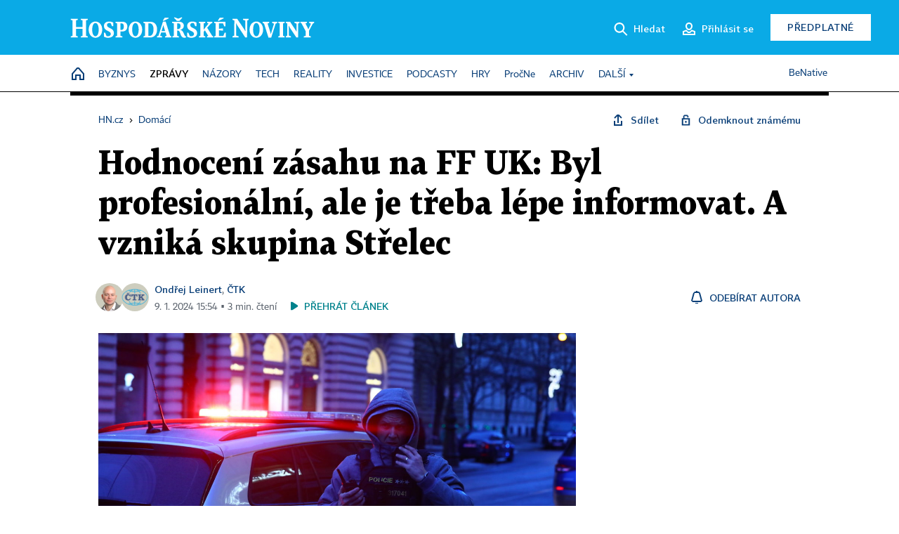

--- FILE ---
content_type: text/html; charset=windows-1250
request_url: https://domaci.hn.cz/c1-67283120-hodnoceni-zasahu-na-ff-uk-byl-profesionalni-ale-je-treba-lepe-informovat-a-vznika-skupina-strelec
body_size: 76135
content:
<!DOCTYPE html>
<!-- fe10; [0.4091] -->
<html lang="cs">
<head>
	<meta charset="windows-1250">
	<meta name="language" content="cs">
	<title>Hodnocení zásahu na FF UK: Byl profesionální, ale je třeba lépe informovat. A vzniká skupina Střelec | Hospodářské noviny (HN.cz)</title>


	<meta name="viewport" content="initial-scale=1.0, width=device-width">
	<meta name="description" content="Necelé tři týdny od nejtragičtější střelby v moderních dějinách Česka, útoku na Filozofické fakultě Univerzity Karlovy v Praze, policie poprvé obšírněji zhodnotila svůj zásah. Úřad vnitřní kontroly Policejního prezidia ČR, který měl toto hodnocení na starosti, nezjistil při postupu proti pachateli...">
	<meta name="keywords" content="Střelba na Karlově univerzitě, útok, střelba, filozofická fakulta, Univerzita Karlova, policie, zásah">
	<meta name="author" content="Ondřej Leinert">
	<meta name="copyright" content="&copy; 2026 Economia, a.s.">
	<meta name="referrer" content="no-referrer-when-downgrade">
	<meta name="robots" content="max-image-preview:standard">
	<meta name="robots" content="max-snippet:-1">

	<meta name="facebook-domain-verification" content="1vzl0v0f1vma5x4519sbv50ibgqhl1">

	
	<meta property="fb:pages" content="93433992603">
	<meta property="fb:admins" content="1612230751">
	<meta property="fb:app_id" content="160152434038663">

	<meta property="og:site_name" content="Hospodářské noviny (HN.cz)">
	<meta property="og:email" content="hn@economia.cz">
	<meta property="og:phone_number" content="+420233071111">
	<meta property="og:fax_number" content="+420224800370">
	<meta property="article:publisher" content="https://www.facebook.com/hospodarky">
	<meta name="twitter:site" content="@hospodarky">

		<link rel="canonical" href="https://domaci.hn.cz/c1-67283120-hodnoceni-zasahu-na-ff-uk-byl-profesionalni-ale-je-treba-lepe-informovat-a-vznika-skupina-strelec">
				
					
	<meta name="googlebot" content="noarchive,snippet">

	<meta property="og:type" content="article">
	<meta property="og:url" content="https://domaci.hn.cz/c1-67283120-hodnoceni-zasahu-na-ff-uk-byl-profesionalni-ale-je-treba-lepe-informovat-a-vznika-skupina-strelec">
	<meta property="og:title" content="Hodnocení zásahu na FF UK: Byl profesionální, ale je třeba lépe informovat. A vzniká skupina Střelec">
	<meta property="og:description" content="Necelé tři týdny od nejtragičtější střelby v moderních dějinách Česka, útoku na Filozofické fakultě Univerzity Karlovy v Praze, policie poprvé obšírněji zhodnotila svůj zásah. Úřad vnitřní kontroly Policejního prezidia ČR, který měl toto hodnocení na starosti, nezjistil při postupu proti pachateli...">
	<meta property="og:image" content="https://img.ihned.cz/attachment.php/100/79064100/J3D7I6l0VA9EQfcxBnKH8b1vFspzr2UN/3D4A7697_nvkbTTPMUXLYfwsj522DaZ-original.jpg">
	<meta property="og:locale" content="cs_CZ">

		<meta property="article:published_time" content="2024-01-09T15:54:00+01:00">
	<meta property="article:tag" content="Střelba na Karlově univerzitě, útok, střelba, filozofická fakulta, Univerzita Karlova, policie, zásah">
	<meta property="article:section" content="Domácí">
	<meta name="news_keywords" content="Střelba na Karlově univerzitě, útok, střelba, filozofická fakulta, Univerzita Karlova, policie, zásah">

	<meta name="twitter:card" content="summary_large_image">
		<meta name="twitter:title" content="Hodnocení zásahu na FF UK: Byl profesionální, ale je třeba lépe informovat. A vzniká skupina Střelec">
	<meta name="twitter:description" content="Necelé tři týdny od nejtragičtější střelby v moderních dějinách Česka, útoku na Filozofické fakultě Univerzity Karlovy v Praze, policie poprvé obšírněji zhodnotila svůj zásah. Úřad vnitřní kontroly Policejního prezidia ČR, který měl toto hodnocení na starosti, nezjistil při postupu proti pachateli...">
	<meta name="twitter:image" content="https://img.ihned.cz/attachment.php/100/79064100/J3D7I6l0VA9EQfcxBnKH8b1vFspzr2UN/3D4A7697_nvkbTTPMUXLYfwsj522DaZ-original.jpg">
	<meta name="twitter:url" content="https://domaci.hn.cz/c1-67283120-hodnoceni-zasahu-na-ff-uk-byl-profesionalni-ale-je-treba-lepe-informovat-a-vznika-skupina-strelec">

	<link href="//hn.cz/css/v3/styles.css?26010715" rel="stylesheet" type="text/css">

	
<!-- Google Tag Manager -->
<script>(function(w,d,s,l,i){w[l]=w[l]||[];w[l].push({'gtm.start':
new Date().getTime(),event:'gtm.js'});var f=d.getElementsByTagName(s)[0],
j=d.createElement(s),dl=l!='dataLayer'?'&l='+l:'';j.async=true;j.src=
'//www.googletagmanager.com/gtm.js?id='+i+dl;f.parentNode.insertBefore(j,f);
})(window,document,'script','dataLayer','GTM-NPKTHP');</script>
<!-- End Google Tag Manager -->

	<script src="https://apis.google.com/js/client:platform.js?onload=start"></script>
	<script src="//hn.cz/js/vendor/jquery.js"></script>
	<script src="//hn.cz/js/vendor/jquery.cookie.js"></script>

	<script src="//hn.cz/js/cmp-init.js?21121616" charset="UTF-8"></script>
	<script src="//hn.cz/js/cmp-loader.js?25033113" charset="UTF-8"></script>

	<script src="//hn.cz/js/vendor/swiper-bundle.min.js"></script>
	<script src="https://asset.stdout.cz/fe/external/iframe.js" id="videohub_jscore"></script>
	<script src="//hn.cz/js/common.js?26012715" charset="UTF-8"></script>
	<script src="//hn.cz/js/sh.js?25070812" charset="UTF-8"></script>

	<script src="//hn.cz/js/oauth.js?25060911" charset="UTF-8" id="oauth-script" data-google-oauth-client-id="620603146776-l72im3egblf6h540rtcsb268554hcvl7.apps.googleusercontent.com"></script>
	<script src="//hn.cz/js/v2/payments_article_purchase.js?24060615" charset="UTF-8"></script>
	<script src="//hn.cz/js/jquery.modal-overlay.js?25093011" charset="UTF-8"></script>
	<script src="//hn.cz/js/jquery.modal-menu.js?24012515" charset="UTF-8"></script>
	<script src="//hn.cz/js/jquery.gallery.js?22101710" charset="UTF-8"></script>
	<script src="//hn.cz/js/jquery.iobjects.js?25121515" charset="UTF-8"></script>

	<script src="//hn.cz/js/v3/plugins.js?26012014" charset="UTF-8"></script>
	<script src="//hn.cz/js/tts.js?25101315" charset="UTF-8"></script>
	<script src="//hn.cz/js/v3/main.js?25101315" charset="UTF-8"></script>

	
	<link rel="icon" href="//hn.cz/img/v3/hn-icon.svg">
	<link rel="mask-icon" href="//hn.cz/img/v3/hn-icon.svg" color="#ffffff">
	<link rel="apple-touch-icon" href="//hn.cz/img/v3/hn-touch-icon.png">
	<meta name="theme-color" content="#ffffff">
	<link rel="manifest" href="https://hn.cz/js/manifests/HN_manifest.json"><!-- -->
	

	
	<script type="application/ld+json">
	{
		"@context": "https://schema.org",
		"@type": "NewsArticle",
		"publisher": {
			"@type": "Organization",
			"name": "Economia, a.s.",
			"logo": {
				"@type": "ImageObject",
				"url": "https://hn.cz/img/economia_logo.jpg"
			}
		},

		"url": "https://domaci.hn.cz/c1-67283120-hodnoceni-zasahu-na-ff-uk-byl-profesionalni-ale-je-treba-lepe-informovat-a-vznika-skupina-strelec",
		"mainEntityOfPage": "https://domaci.hn.cz/c1-67283120-hodnoceni-zasahu-na-ff-uk-byl-profesionalni-ale-je-treba-lepe-informovat-a-vznika-skupina-strelec",
		"headline": "Hodnocení zásahu na FF UK: Byl profesionální, ale je třeba lépe informovat. A vzniká skupina Střelec",
		"image": "https://img.ihned.cz/attachment.php/100/79064100/J3D7I6l0VA9EQfcxBnKH8b1vFspzr2UN/3D4A7697_nvkbTTPMUXLYfwsj522DaZ-original.jpg",
		"datePublished": "2024-01-09T15:54:00+01:00",
		"dateModified": "2024-01-09T15:54:00+01:00",
		"author": {
			"@type": "Person",
			"name": "Ondřej Leinert"
		},
		"description": "Necelé tři týdny od nejtragičtější střelby v moderních dějinách Česka, útoku na Filozofické fakultě Univerzity Karlovy v Praze, policie poprvé obšírněji zhodnotila svůj zásah. Úřad vnitřní kontroly Policejního prezidia ČR, který měl toto hodnocení na starosti, nezjistil při postupu proti pachateli...",

		"isAccessibleForFree": "True"
	}
	</script>

<script src="//hn.cz/js/v3/microeshop.js?25070714" charset="UTF-8"></script>
<script>
var microeshop = new _MICROESHOP({
	shopKey: 'hn',
	articleId: 67283120,
	productsListTarget: '.products-list',
	waitingStages: [20,45],
	templates: {
		productItem: '#microeshop_screens .templates .product-item',
		selectedProductItem: '#microeshop_screens .templates .selected-product',
		savedCardItem: '#microeshop_screens .templates .saved-card',
		loggedUserItem: '#microeshop_screens .templates .logged-user',

		screenProducts: '#microeshop_screens .screen-products',
		screenLogin: '#microeshop_screens .screen-login',
		screenHasProduct: '#microeshop_screens .screen-has-subscription',
		screenPayment: '#microeshop_screens .screen-payment',
		screenPaymentStatus: '#microeshop_screens .screen-paymentstatus',

		loadingSpinner: '#microeshop_screens .templates .loading-dialog'
	},
	events: {
		onShow: function() {
			this._sendGA4Event('ec.item_view');
			this.screenProductSelection();
		},
		onProductSelect: function(product) {
			var node = this.contentWrapper.find('.product-'+product.id);
			node.parent().find('.selected').removeClass('selected');
			node.addClass('selected');
			this.contentWrapper.find('.action-login .price').text(product.price_to_pay);
			this._sendGA4Event('ec.add_to_cart');
		},
		onTokenSelect: function(token) {
			var node = this.contentWrapper.find('.card-token-'+token);
			node.parent().find('.selected').removeClass('selected');
			node.addClass('selected');
		},
		onOrderCreated: function() {
			this._sendGA4Event('ec.begin_checkout');
			this.screenPaymentStatus('waiting');
		},
		onOrderCreateFailed: function(error) {
			this.screenPaymentStatus('failed', error);
		},
		onOrderStateChecked: function(response) {
			if(response.status === false) {
				this.screenPaymentStatus('failed');
				return;
			}
			if(response.check_again === false) {
				if(response.payment_status === 'ok') {
					this._sendGA4Event('ec.purchase');
				}
				this.screenPaymentStatus(response.payment_status, response.payment_error);
				return;
			}

			this._checkOrderState();
		},
		onCardWidgetShow: function() {
			this.contentWrapper.find('.buttons').removeClass('hidden');
		},
		onCardWidgetSuccess: function() {
			this.contentWrapper.find('.buttons').addClass('hidden');
			var target = this.contentWrapper.find('.screen-payment .widget-wrapper');
			target.empty();
			this._showLoading(target);
		},
		onPaymentStatusScreenShow: function(screen, status, error) {
			if(status === 'ok') {
				$('.target-email', screen).text(this.state.user.email);
			}
		}
	},
	createDialog: function(content) {
		pulldown._overlay(
			$('<div>', { class: 'microeshop-wrapper' }).append(content),
			true,
			"microeshop-overlay"
		);
		return $('.microeshop-overlay .microeshop-wrapper');
	},
	createProductItem: function(data) {
		return this._hydrate('productItem', data);
	},
	createSelectedProductItem: function(data) {
		return this._hydrate('selectedProductItem', data);
	},
	createLoadingWidget: function() {
		return this.templates.loadingSpinner.clone();
	},
	createUserHasProductDialog: function(status, screen) {
		$('.target-email', screen).text(this.state.user.email);
		return screen;
	},
	getLoggedUser: function() {
		return ecoLogin && ecoLogin.user_email ? {
			email: ecoLogin.user_email,
			logged: ecoLogin.logged
		} : null;
	},
	createOauthLoginForm: function(state) {
		// nacteni soc metod

		var services = [];
		var oauthContainer = state.find('.login-methods');
		var servicesBtns = oauthContainer.find('.oauth_button');

		var callback = $.proxy((response) => {
			$('.oauth_error_wrapper, .oauth_error_wrapper > *', this.contentWrapper).removeClass("visible");
			$('.oauth_error_wrapper .error-unknown', this.contentWrapper).addClass('visible');

			if(response.status !== 'success') {
				$('.oauth_error_wrapper', this.contentWrapper).addClass("visible");
				if($('.oauth_error_wrapper .error-'+response.code, this.contentWrapper).length) {
					$('.oauth_error_wrapper .error-unknown', this.contentWrapper).removeClass('visible');
				}
				$('.oauth_error_wrapper .error-'+response.code, this.contentWrapper).addClass("visible");
				return;
			}
			if(ecoLogin) {
				ecoLogin.loadUserInfo(false);
			}

			this.screenLogin();
		}, this);

		for(var i=0;i<servicesBtns.length;i++) {
			var btn = $(servicesBtns[i]);
			btn.data('after_login_callback', callback);
			services.push(btn.data('service'));
		}
		oAuthLogin.init(services, oauthContainer);
		if(services.length > 0) {
			state.find('.oauth').removeClass('hidden');
		}
		return state;
	}
});

var microeshop_anchors = function(selector) {
	$(selector)
		.prop('href', 'javascript:void(0);')
		.click(function () {
			if ($(this).hasClass('in-progress')) { return; }
			$(this).addClass('in-progress');
			var index = 0;
			if ($(this).data('product-by-index')) { index = parseInt($(this).data('product-by-index'), 10); }
			if (microeshop.init(index)) {
				pulldown.microeshop();
			} else {
				alert('Omlouváme se, nepodařilo se načíst produkty nebo došlo k jiné chybě. Zkuste to prosím později.');
			}
			$(this).removeClass('in-progress');
		})
	;
};

$(document).ready(function() {
		microeshop_anchors('.microeshop-anchor, .offer-microeshop-anchor');
});

</script>

		<script>
			var tts;
			$(function(){ tts = new _TTS({ hintBox: null }); });
		</script>
	
<script>
	IHNED_meta.article = {
		id:			67283120,
		canonical:	'https://domaci.hn.cz/c1-67283120-hodnoceni-zasahu-na-ff-uk-byl-profesionalni-ale-je-treba-lepe-informovat-a-vznika-skupina-strelec',
		pubdate:	'2024-01-09 15:45:00',
		title:		'Hodnocení zásahu na FF UK: Byl profesionální, ale je třeba lépe informovat. A vzniká skupina Střelec',
		preview_image: 'https://img.ihned.cz/attachment.php/90/79064090/PLdx3K5DGyMVcp6BQbneNwaHv0h4AF2W/3D4A7697_nvkbTTPMUXLYfwsj522DaZ-original.jpg',
		source:		10008590,
		source_name: 'domaci.hn.cz',
		subsource:	10085570,
		slot:		10430670,
		subslot:	10499060,
		authors:	['Ondřej Leinert','ČTK'],
		tags:		['Střelba na Karlově univerzitě','útok','střelba','filozofická fakulta','Univerzita Karlova','policie','zásah'],
		chains:		'10162480,10010290,10078290,10078440,10149300',
		locked:		false,
		paywall_type:	'free',
		locked_for_user: false,
		lock_status:	''
	};

	$(document).ready(function() { GA4.article_detail(); });
</script>

		<script type="text/javascript">
		var page = {
			section: 'zpravy',
			subsection: 'domaci',
			ga4_type: 'detail'
		};

		sh_b.ts = '1769764921';

		_saseco.push_keywords('Střelba na Karlově univerzitě;útok;střelba;filozofická fakulta;Univerzita Karlova;policie;zásah');
		_saseco.set_site('ihned');
		_saseco.set_area('domaci');
		_saseco.set_targets_id('67283120');
		</script>
<script src="https://ai.hn.cz/pub/loader.min.js?202503" charset="UTF-8" async></script>
<script>

		var p = '010000_d';
		var branding_cfg = {};

		
		if (0) _saseco.targets.ap='1z';
		if (0) {
			_saseco.targets.ap=1;
			ppc_1_enabled = false;
			seznam_ads_enabled = false;
		} else if (seznam_ads_enabled) {
			eco_cmp_queue.push({
				'cmd': 'checkByPreset',
				'preset': 'seznam',
				'callback': function() {
					if (!isFromSeznam(true)) { return; }
					_saseco.targets.ab='sez';
					seznam_ads = true;
				}
			});
		}

		if (typeof branding_cfg.brand !== 'undefined' && typeof branding_cfg.brand.SAS !== 'undefined' && branding_cfg.brand.SAS) {
			_saseco.targets.ab = branding_cfg.brand.SAS;
		}

		if ($.cookie('user__aamhash')) { var aamDeclaredID = $.cookie('user__aamhash'); }

		
	_saseco.targets.template='article';

	</script>

	
	
		<script src="//hn.cz/js/gemius.js?22021711"></script>
		
	
	<script src="//hn.cz/js/ga4.js?26012014" charset="UTF-8"></script>

	<script type="text/javascript">
	
		window._sasic_queue = window._sasic_queue || [];
		window._sashec_queue = window._sashec_queue || [];
		window.AlsOptions = { tag: 'hn' };
		document.write('<sc' + 'ript type="text/javascript" src="' + '//prod-snowly-sasic.stdout.cz/dist/hn/sasic.min.js' + '" onLoad="_sasic.init()"></sc' + 'ript>');
		document.write('<sc' + 'ript type="text/javascript" src="' + '//prod-snowly-sasic.stdout.cz/libs/sashec-connector.min.js' + '" onLoad="_sashec.init()"></sc' + 'ript>');
		_sashec_queue.push(['group', { site:_saseco.get_site(), area:_saseco.get_area(), keyword:_saseco.keywords, targets:_saseco.targets, callback: _saseco.callback }]);
	
	</script>

</head>
<body class="bt90 body0 page-010000_d s2-1 page-article-detail article-detail article-67283120" id="top">
	
<!-- Google Tag Manager (noscript) -->
<noscript><iframe src="https://www.googletagmanager.com/ns.html?id=GTM-NPKTHP" height="0" width="0" style="display:none;visibility:hidden"></iframe></noscript>
<!-- End Google Tag Manager (noscript) -->


	<header>
		<div class="header-wrapper">
			<div class="hn-lista">
				<div class="wrapper">
					<div class="logo">
						<a href="https://hn.cz/">
							<img src="https://hn.cz/img/v3/logo_hospodarske_noviny.svg" alt="Hospodářské noviny">
						</a>
					</div>
					<div class="menu-right">
						<a href="javascript:;" class="button simple button-search" onclick="$('.header-search').removeClass('hidden'); $('.header-search .search-what').focus();"><span class="ico ico-search"></span><span class="after">Hledat</span></a>
						<span class="button-tts desktop-only" title="Zobrazit playlist audio článků"></span>
						<span class="button-pocket desktop-only" title="Články uložené na později"></span>
						<a href="javascript:;" class="button simple button-login desktop-only"><span class="ico ico-profile"><span class="initials"></span></span><span class="text-not-logged after">Přihlásit se</span><span class="text-logged after">Můj účet</span></a>
						<a href="https://predplatne.hn.cz/" target="_blank" class="button inverted button-subscription" onclick="GA4.button_click($(this), 'subscription');">Předplatné</a>
						<a href="javascript:;" class="button simple button-menu-trigger no-desktop" onclick="header.toggleMobileMenu();"><span class="ico ico-menu"></span></a>
					</div>
					<form class="header-search hidden" action="https://hn.cz/#result" method="GET">
						<input type="text" name="search[what]" class="search-what" data-type="main" placeholder="Hledat na HN.cz ...">
						<button class="button search-button ico-search"><span class="desktop-only">Hledat</span></button>
						<span class="ico-close" onclick="$('.header-search').addClass('hidden');"></span>
						<input type="hidden" name="p" value="000000_search">
					</form>
				</div>
			</div>
			<div class="menu-wrapper">
				<div class="wrapper">
					<div class="menu-header">
						<div class="wrapper">
							<span class="button-tts" title="Zobrazit playlist audio článků"></span>
							<span class="button-pocket" title="Články uložené na později"></span>
							<a href="javascript:;" class="button simple button-login"><span class="ico ico-profile"><span class="initials"></span></span><span class="text-not-logged">Přihlásit se</span><span class="text-logged">Můj účet</span></a>
							<a href="https://predplatne.hn.cz/" target="_blank" class="button inverted button-subscription" onclick="GA4.button_click($(this), 'subscription');">Předplatné</a>
						</div>
					</div>
					
						<div class="menu">
	<nav class="navig" data-position="header">
			<ul class="swiper-wrapper ">
			<li class="swiper-slide home menu-home"><a href="https://hn.cz/" title="" target="_self"><span>Home</span></a></li>
			<li class="swiper-slide menu-byznys"><a href="https://byznys.hn.cz/" title="" target="_self"><span>Byznys</span></a></li>
			<li class="swiper-slide menu-zpravy"><a href="https://zpravy.hn.cz/" title="" target="_self"><span>Zprávy</span></a></li>
			<li class="swiper-slide menu-nazory"><a href="https://nazory.hn.cz/" title="" target="_self"><span>Názory</span></a></li>
			<li class="swiper-slide menu-tech"><a href="https://tech.hn.cz/" title="" target="_self"><span>Tech</span></a></li>
			<li class="swiper-slide menu-reality"><a href="https://byznys.hn.cz/reality/" title="" target="_self"><span>Reality</span></a></li>
			<li class="swiper-slide menu-investice"><a href="https://investice.hn.cz/" title="" target="_self"><span>Investice</span></a></li>
			<li class="swiper-slide menu-podcasty"><a href="https://podcasty.hn.cz/" title="" target="_self"><span>Podcasty</span></a></li>
			<li class="swiper-slide menu-hry"><a href="https://hn.cz/hry" title="" target="_self"><span>Hry</span></a></li>
			<li class="swiper-slide capitalize"><a href="https://procne.hn.cz/" title="" target="_self"><span>PročNe</span></a></li>
			<li class="swiper-slide menu-archiv"><a href="https://archiv.hn.cz/" title="" target="_self"><span>Archiv</span></a></li>
			<li class="swiper-slide submenu-anchor" data-submenu="submenu_163100"><span title="">Další</span></li>
		</ul>

									<div class="sub-menu hidden" id="submenu_163100">
									<ul class="swiper-wrapper menu-links">
			<li class="swiper-slide "><a href="https://hn.cz/tagy/Jak-nastartovat-sever-357605" title="" target="_self"><span>Jak nastartovat sever</span></a></li>
			<li class="swiper-slide "><a href="https://specialy.hn.cz/" title="" target="_self"><span>Speciály HN</span></a></li>
			<li class="swiper-slide "><a href="https://vikend.hn.cz/" title="" target="_self"><span>Víkend</span></a></li>
			<li class="swiper-slide "><a href="https://stavba.hn.cz/" title="" target="_self"><span>Magazín Stavba</span></a></li>
			<li class="swiper-slide "><a href="https://hn.cz/knihy-hn" title="" target="_self"><span>Knihy HN</span></a></li>
		</ul>

									<ul class="swiper-wrapper menu-links">
			<li class="swiper-slide "><a href="https://eventy.hn.cz/" title="" target="_self"><span>Eventy</span></a></li>
			<li class="swiper-slide "><a href="https://hn.cz/tagy/Green-Deal-355623" title="" target="_self"><span>Green Deal</span></a></li>
			<li class="swiper-slide "><a href="https://hn.cz/inovatori/" title="" target="_self"><span>Inovátoři roku</span></a></li>
			<li class="swiper-slide "><a href="https://byznys.hn.cz/zenyceska/" title="" target="_self"><span>Top ženy</span></a></li>
			<li class="swiper-slide "><a href="https://nejbanka.hn.cz/" title="" target="_self"><span>Nej banka / Nej pojišťovna</span></a></li>
		</ul>

									<ul class="swiper-wrapper menu-links">
			<li class="swiper-slide "><a href="https://predplatne.hn.cz/" title="" target="_self"><span>Předplatné</span></a></li>
			<li class="swiper-slide "><a href="https://hn.cz/tiraz/" title="" target="_self"><span>Redakce</span></a></li>
			<li class="swiper-slide "><a href="https://www.economia.cz/ceniky-inzerce/" title="" target="_self"><span>Inzerce</span></a></li>
			<li class="swiper-slide "><a href="https://www.economia.cz/contact/" title="" target="_self"><span>Kontakty</span></a></li>
			<li class="swiper-slide "><a href="https://hn.cz/news/" title="" target="_self"><span>Newslettery</span></a></li>
		</ul>

									<ul class="swiper-wrapper menu-links">
			<li class="swiper-slide "><a href="https://ekonom.cz/" title="" target="_self"><span>Ekonom</span></a></li>
			<li class="swiper-slide "><a href="https://logistika.ekonom.cz/" title="" target="_self"><span>Logistika</span></a></li>
			<li class="swiper-slide "><a href="https://pravniradce.ekonom.cz/" title="" target="_self"><span>Právní rádce</span></a></li>
			<li class="swiper-slide "><a href="https://hn.cz/hry" title="" target="_self"><span>Hry</span></a></li>
			<li class="swiper-slide "><a href="https://www.economia.cz/" title="" target="_self"><span>Economia</span></a></li>
		</ul>

						</div>
			
			<ul class="swiper-wrapper ">
			<li class="swiper-slide menu-benative capitalize"><a href="https://benative.hn.cz/" title="" target="_self"><span>BeNative</span></a></li>
		</ul>

	
	</nav>
</div>

					
				</div>
			</div>
			<div class="hidden">
				<div class="account-menu">
					<div class="profile">
						<span class="image no-image"><span class="initials"></span></span>
						<div class="name"></div>
					</div>
					<ul class="menu-links">
						<li><a href="https://ucet.hn.cz" class="menu-item item-account">Nastavení účtu</a></li>
						<li><a href="https://ucet.hn.cz/predplatne/" class="menu-item item-subscriptions">Moje předplatné</a></li>
						<li><a href="javascript:;" class="menu-item item-logout">Odhlásit se</a></li>
					</ul>
				</div>
			</div>
		</div>
	</header>
	<script>
				$('.menu:not(.submenu) .menu-zpravy').addClass("active");
		header.init();
	</script>

	<!-- a wrapper -->
	<div id="brand-a" class="brand-a"><div id="brand-b" class="brand-b"><div id="brand-c" class="brand-c">

	<!-- all-wrapper -->
	<div class="all-wrapper">

		<div class="a-wrapper leader">
	<div id="a-leader" class="a-content">
		<script type="text/javascript">
	_saseco.queue_push(['position','a-leader',{size:['leader','79a','91a','92a','11a','21a']}]);
</script>
	</div>
</div>
		<div class="a-wrapper strip-1">
	<div id="a-strip-1" class="a-content">
		<script type="text/javascript">
			_saseco.queue_push(['position','a-strip-1',{ size:'strip', pos:'1', async:false }]);
		</script>
	</div>
</div>

		<div class="content">
		<!-- content start -->



	<div class="article-header gap">
	<div class="wrapper-fixed"><div class="wrapper">
		<div class="tools">
			

<div class="breadcrumbs">
	<a href="https://hn.cz/"><span>HN.cz</span></a>
	<span>&rsaquo;</span>
			<a href="https://domaci.hn.cz"><span>Domácí</span></a>
									</div>

			<div class="article-sharing">
				<span class="article-sharing-bg" onclick="$('.article-sharing').toggleClass('unpacked');"></span>
				<span class="ico-menu-small" onclick="$('.article-sharing').toggleClass('unpacked');"></span>
				<div class="article-sharing-wrap">
					<a href="javascript:;" class="button simple with-icon" id="button-share" title="Sdílet"><span class="ico ico-share"></span><span class="after">Sdílet</span></a>
											<span class="button simple with-icon button-tts"></span>
						<span class="button simple with-icon button-pocket" title="Uložit článek na později / odebrat z uložených článků"></span>
										<a href="javascript:;" class="button simple with-icon" id="button-opentofriend" title="Odemknout známému"><span class="ico ico-lock-open blue"></span><span class="after">Odemknout známému</span></a>
				</div>
			</div>
		</div>
				<h1 class="tts-prop-name tts-part" data-url="https://domaci.hn.cz/c1-67283120-hodnoceni-zasahu-na-ff-uk-byl-profesionalni-ale-je-treba-lepe-informovat-a-vznika-skupina-strelec"
		    data-tts-prop="name" data-tts-part="0">Hodnocení zásahu na FF UK: Byl profesionální, ale je třeba lépe informovat. A vzniká skupina Střelec</h1>
	</div></div>
	<div class="article-meta">
		<div class="article-meta-wrap">
											<div class="authors multiple tts-prop-author tts-part" data-tts-prop="author" data-tts-part="0">
																							<span class="photos"><img src="https://img.ihned.cz/attachment.php/270/76705270/VJsHI3TPNf9uqRidmGAMvaQD5LrjoKpy/Leinert_Ondrej_web.png" title="Ondřej Leinert" /><img src="https://img.ihned.cz/attachment.php/770/76736770/U2vN0rkDOtfnqSWRmh5GJcue7V34ydiM/CTK_logo_web.png" title="ČTK" /></span>
																					<a href="https://hn.cz/autori/ondrej-leinert-10822250">Ondřej Leinert</a>, 																																																<a href="https://hn.cz/autori/ctk-10440900">ČTK</a>																																														
									</div>
																			<div class="publish_date time">
																<span>9. 1. 2024&nbsp;15:54&nbsp;&squf;
				3&nbsp;min.&nbsp;čtení</span>
				&nbsp; &nbsp; <span id="tts-start-wrap"><span id="tts-start" class="tts-status-bar"></span><span id="tts-player-micro" class="inactive"><span class="tts-status-bar"></span><span class="tts-progress-bar micro empty"></span></span></span>
			</div>
		</div>
														<div class="author-subscribe">
													<a href="javascript:" class="object-subscribe ico ico-bell"
							   onclick="object_subscription.switch($(this),3,10822250,'Ondřej Leinert','fill');"
							   title="Odebírat články autora: Ondřej Leinert"
							   data-add="Odebírat autora" data-remove="Zrušit odběr"
							   data-target=".article-meta-wrap .authors > a:nth-child(2)"><span>Odebírat autora</span></a>
												</div>
					
		
	</div>
</div>

<div class="wrapper-cols gap-big">
	<div class="column col1">
		<div class="article-primary-area" id="articlePrimaryTarget">
		<div class="main-image">
		<div class="article-image-wrapper image-wrapper">
			<img src="https://img.ihned.cz/attachment.php/100/79064100/J3D7I6l0VA9EQfcxBnKH8b1vFspzr2UN/3D4A7697_nvkbTTPMUXLYfwsj522DaZ-original.jpg" alt="Policejní zásah v centru Prahy po střelbě na Filozofické fakultě UK, Praha, 21. 12. 2023.">
			
		</div>
		<div class="image-meta">
			<span class="content" title="Skrýt popis">
				<span class="title">Policejní zásah v centru Prahy po střelbě na Filozofické fakultě UK, Praha, 21. 12. 2023. </span>
												<span class="author">Autor &squf; <a href="https://hn.cz/autori/hn-jakub-plihal-19668920">HN – Jakub Plíhal</a></span>
							</span>
			<span class="ico-up" title="Zobrazit popis"></span>
		</div>
	</div>
	<script>
		var fullImgData = {
			type: 'info_graphic',
			_config: {
				name: '',
				image: {
					url: 'https://img.ihned.cz/attachment.php/220/79062220/anBIEhc8xbD34doS2eFlygqQwNtk1vsz/3D4A7697_nvkbTTPMUXLYfwsj522DaZ-original.JPG'
				},
				description: null
			}
		};
		var fullImg = new IO_info_graphic(fullImgData._config);
		$('.main-image img').click(function() {
			pulldown.mediaPopup(fullImgData, fullImg.createStructure(), null);
		});

		$('.main-image .image-meta').click(function() { $('.main-image .image-meta').toggleClass('switched'); });
	</script>
		
</div>


<div class="article-content gap article-body tts-prop-body" data-tts-prop="body" data-tts-hash="c43c247a10f34ec3dbcfd612e66508ad">
	<div class="article-body-part free-part"><p><span class="first-letter" data-letter="N">N</span>ecelé tři týdny od nejtragičtější střelby v moderních dějinách Česka, <a href="https://hn.cz/tagy/Strelba-na-Karlove-univerzite-357954">útoku na Filozofické fakultě Univerzity Karlovy v Praze</a>, policie poprvé obšírněji zhodnotila svůj zásah. Úřad vnitřní kontroly Policejního prezidia ČR, který měl toto hodnocení na starosti, nezjistil při postupu proti pachateli žádnou chybu. Jediným slabším místem byla podle ředitele úřadu Michala Tikovského krizová komunikace s vedením fakulty.</p>

	<div class='a-wrapper wallpaper wallpaper-2'>
	<div id="a-wallpaper-2" class="a-content">
		<script>
			_saseco.queue_push(['position','a-wallpaper-2',{
				size:['wallpaper','mpu','sq3'], async:false, pos:'2'
			}]);
		 
			var recalculate_wallpaper = function() {

				var wrapper = $('#a-wallpaper-2').parent();
				if(!wrapper.hasClass('a-visible')) return;

				var wtop = Math.round(wrapper.offset().top);
				var wbot = wtop + wrapper.height();

				var conflict = false;
				$(".d-elm").each(function() {
					$(this).removeClass('wallpaper-conflict'); // reset

					var btop = Math.round($(this).offset().top);
					var bbot = btop + $(this).height();
					if(
						(wtop < btop && wbot > btop) || // wallpaper zacina nad boxem a konci v boxu
						(wtop > btop && wbot < bbot) || // wallpaper zacina a konci uvnitr boxu
						(wtop < bbot && wbot > bbot) // wallpaper zacina v boxu, konci pod nim
					) {
						$(this).addClass('wallpaper-conflict');
						conflict = true;
					}
				});

				wrapper.removeClass('wallpaper-with-box')
				if(conflict) wrapper.addClass('wallpaper-with-box');
			};

			_saseco.add_manual_callback('recalculate', recalculate_wallpaper);
			$(document).ready(recalculate_wallpaper);
				</script>
	</div>
</div>

	<div class='a-wrapper mediumrectangle mediumrectangle-1'>
	<div id="a-mediumrectangle-1" class="a-content">
		<script>
			var sas_mr1 = 'mediumrectangle';
			if (_saseco.targets.device === 'm') {
				sas_mr1 = ['mediumrectangle','is','prmsquare','square300'];
			}
			_saseco.queue_push(['position','a-mediumrectangle-1',{
				size:sas_mr1, async:false, pos:'1'
			}]);
		</script>
	</div>
</div>



<p>Na místě činu v sídle fakulty na náměstí Jana Palacha se policisté po pozdějším pachateli ptali už víc jak hodinu před střelbou. Tehdy měli informaci, že je držitelem více zbraní a odjel z domova, kde se nachází nástražný systém. Nic ale podle policistů nenasvědčovalo tomu, že by kromě sebevražedných úmyslů hodlal otočit některou ze svých zbraní i proti komukoli jinému.</p>
<p>&#8222;Pro mě to byl člověk, který chce spáchat sebevraždu,&#8220; popsal šéf pražských policistů Petr Matějček, když odpovídal na jeden z dotazů, proč mimo jiné nebyl využit vrtulník nebo nedošlo k hromadnému varování lidí v centru Prahy.</p>
<p>&#8222;I přesto lze do budoucna v podobných situacích doporučit vhodnější krizovou komunikaci s dotčenými orgány, v tomto případě s vedením fakulty. O skutečnosti, že je po střelci pátráno, <a href="https://domaci.hn.cz/c1-67279360-nebyly-indicie-ze-chce-vrazdit-policie-skolu-nevarovala-uz-v-te-dobe-ale-vedela-o-zabitem-otci">nebylo výslovně informováno vedení fakulty</a>, ale pouze zaměstnanci, s nimiž policisté hovořili,&#8220; uvedl Tikovský.</p>

																												<div class="object-placeholder relevant-articles relevant-article-1" data-vr-zone="relevant-articles">
	<div class="placeholder-content">		
	
					        							
	
	<div class="article-item ow-default ow-media media-type-embedded_video"
		 id="article-67278950"
		 data-date="2023-12-21 15:30:00"
	>
		<article>
			<div class="article-media with-media" data-io="1353007">
				<div class="article-media-content"><a href="https://domaci.hn.cz/c1-67278950-policie-zasahuje-u-nahlasene-strelby-ve-skole-v-centru-prahy" data-vr-contentbox='position-0'><img src="https://img.ihned.cz/attachment.php/150/79062150/QAhle8TuibwD5vRr7y3HEGI41ftxqj9z/3D4A7924_6wu9SHYP2KwHfVpK3vTMV9-original-493359.jpg" alt=""></a><button
					class="media-button ico-video" title="Video"><span>03:54</span></button></div>
			</div>			<div class="article-box">
								<h3 class="article-title"><a href="https://domaci.hn.cz/c1-67278950-policie-zasahuje-u-nahlasene-strelby-ve-skole-v-centru-prahy" data-vr-contentbox='position-0'>Střelba na filozofické fakultě má 14 obětí. V budově byl obrovský arzenál zbraní a střeliva</a></h3>
								<div class="article-time"><span>21. 12. 2023 &squf; 03:54 min.<span class="ico ico-video-wave"></span></span></div>
			</div>
		</article>
	</div>

	</div>
</div>
																		
<p>Nově pak policie zakládá skupinu Střelec, která se má specializovat na podezřelé, často takzvané &#8222;osamělé vlky&#8220;, kteří by mohli mít v úmyslu spáchat hromadný útok. &#8222;To je ta noční můra pro nás pro každého. Osamělý vlk, který nemá žádný záznam,&#8220; uvedl jeden z policistů během úterní tiskové konference k podobnému typu pachatelů. Dále pak policisté doporučují jak svým příslušníkům, tak veřejnosti zhlédnutí krátkého edukačního videa &#8222;<a href="https://www.youtube.com/watch?v=XxkZRze5Pd8">Utíkej, schovej se, bojuj!</a>&#8220;. </p>
<p>Mnohé z detailů případu policie nadále prověřuje, a tak se k nim zatím nechce vyjadřovat. Jde třeba o dvojici dopisů, které pachatel po sobě zanechal. Jeden ve svém bydlišti, v Hostouni, kde ještě před útokem na univerzitě v ten samý den zabil svého otce. Druhý z dopisů pak podle náměstka ředitele krajského ředitelství policie Vojtěcha Motyky zanechal v budově Filozofické fakulty UK.</p>
<p>Stejně tak policie prověřuje <a href="https://domaci.hn.cz/c1-67279250-utocnik-z-filozoficke-fakulty-se-mel-v-minulosti-lecit-s-psychickymi-problemy-pise-policie">informace</a> o tom, že se pachatel léčil s psychickými problémy. A zatím není kompletní balistická analýza střelby v Klánovickém lese. Tam pachatel několik dní před hromadným útokem zastřelil, bez jakéhokoli známého motivu, otce s dítětem. Zatím vše nasvědčuje tomu, že si oběti vybral náhodně.</p>
<p>Při střelbě v budově fakulty v centru Prahy 21. prosince přišlo o život 14 lidí, mezi nimiž byli studenti a pedagogové. Po útoku pachatel, který byl podle policie studentem fakulty, spáchal sebevraždu.</p></div>

										<div class="end-article-dot tags">
				<ul>
																													<li id="tag-357954"><a href="https://hn.cz/tagy/Strelba-na-Karlove-univerzite-357954" title="Střelba na Karlově univerzitě">#Střelba na Karlově univerzitě</a></li>
																													<li id="tag-156644"><a href="https://hn.cz/tagy/utok-156644" title="útok">#útok</a></li>
																													<li id="tag-12805"><a href="https://hn.cz/tagy/strelba-12805" title="střelba">#střelba</a></li>
																													<li id="tag-354483"><a href="https://hn.cz/tagy/filozoficka-fakulta-354483" title="filozofická fakulta">#filozofická fakulta</a></li>
																													<li id="tag-78324"><a href="https://hn.cz/tagy/Univerzita-Karlova-78324" title="Univerzita Karlova">#Univerzita Karlova</a></li>
																													<li id="tag-4648"><a href="https://hn.cz/tagy/policie-4648" title="policie">#policie</a></li>
																													<li id="tag-215723"><a href="https://hn.cz/tagy/zasah-215723" title="zásah">#zásah</a></li>
									</ul>
			</div>
			
		
		
		
	
	
	
	<div id="google-news-link">
		<p style="display: flex; align-items: center; margin: 16px 0 0; font-size: 15px; padding: 4px 10px; background-color: #F8F8F8;">
			<a href="https://news.google.com/publications/CAAqBwgKMP7knwswi--3Aw?hl=cs&gl=CZ&ceid=CZ:cs" target="_blank"
			   style="flex: 0 0 auto; margin-right: 16px;"><img src="https://www.gstatic.com/gnews/logo/google_news_40.png" style="width: 30px;"></a>
			<span class="f-sans">Přidejte si Hospodářské noviny
			<a href="https://news.google.com/publications/CAAqBwgKMP7knwswi--3Aw?hl=cs&gl=CZ&ceid=CZ:cs" target="_blank">mezi své oblíbené tituly</a>
			na Google zprávách.</span>
		</p>
	</div>

			<div class="unlocked-offer-at-end">
				<div class="unlocked-offer">
		<h3 class="title">
			<span class="uo-default">Tento článek <span class="uo-have">máte</span><span class="uo-is">je</span> zdarma.
				Když si předplatíte HN, budete moci číst všechny naše články<span class="uo-branding"> nejen na vašem aktuálním připojení</span>.</span>
			<span class="for-soon-end">Vaše předplatné brzy skončí. Předplaťte si HN a můžete i nadále číst všechny naše články.</span>
			Nyní&nbsp;první 2&nbsp;měsíce jen za 40&nbsp;Kč.</h3>
		<div class="content">
			<ul class="benefits">
				<li>Veškerý obsah HN.cz</li>
				<li>Možnost kdykoliv zrušit</li>
				<li>Odemykejte obsah pro přátele</li>
				<li>Ukládejte si články na později</li>
				<li>Všechny články v audioverzi + playlist</li>
			</ul>
			<div class="buttons">
				<a href="https://predplatne.hn.cz/?backlink=https://domaci.hn.cz/c1-67283120-hodnoceni-zasahu-na-ff-uk-byl-profesionalni-ale-je-treba-lepe-informovat-a-vznika-skupina-strelec" class="button offer-microeshop-anchor"
				   data-text="předplatné">za 40 Kč</a>
				<span>nebo</span>
				<a href="https://predplatne.hn.cz/?backlink=https://domaci.hn.cz/c1-67283120-hodnoceni-zasahu-na-ff-uk-byl-profesionalni-ale-je-treba-lepe-informovat-a-vznika-skupina-strelec" class="button offer-microeshop-anchor"
				   data-product-by-index="1"
				   data-text="předplatné"><span>za 80 Kč</span><br>Navíc mobilní aplikace<br>a web bez reklam</a>
			</div>
		</div>
	</div>

		</div>
	</div>
<script>
	var slideshow = new _Slideshow({
		reloadAdsAfterClicks: 2,
		scrollTopCorrection: -150
	});
	$(function(){
		if (isFromSeznam(true)) {
			$('#google-news-link').hide();
					}
	});
</script>






<script>
	var iobjects = [];
	if(iobjects !== undefined) {
			_IO.addIobjectsData(iobjects);

			if ($('.detail-media-content').length) {
				$('.detail-media-content .media-placeholder').each(function () {
					var target = $(this).data('target');
					if ($('.article-body-part .inserted_iobject_' + target).length) $(this).remove();
				});
				if (!$('.detail-media-content .media-placeholder').length) $('.detail-media-content').remove();
			}

			_IO.initEntrypoints();

			

			
			if (typeof online_report === 'object') {
				online_report.replace_iobjects();
			}

			$.each(surveys, function(index, value) {
				if (typeof surveys_extra_options === 'object' && typeof surveys_extra_options[index] === 'object') {
					value = $.extend(true, {}, value, surveys_extra_options[index]);
				}
				surveys[index] = new _SURVEY(value);
				ecoLogin.updateUserInfoCallback.push(function(el) {
					surveys[index].updateSurveyButton();
				});
			});
	}

</script>
<div class="article-social-share" id="article-sharing-menu">
	<ul class="menu-links">
		<li><a href="javascript:;" class="menu-item share-f" onclick="return share_link($(this),'f',null);"><span class="ico ico-soc-fb"></span>Facebook</a></li>
		<li><a href="javascript:;" class="menu-item share-x" onclick="return share_link($(this),'x',null,'Hodnocen%C3%AD+z%C3%A1sahu+na+FF+UK%3A+Byl+profesion%C3%A1ln%C3%AD%2C+ale+je+t%C5%99eba+l%C3%A9pe+informovat.+A+vznik%C3%A1+skupina+St%C5%99elec');"><span class="ico ico-soc-x"></span>Platforma X</a></li>
		<li><a href="javascript:;" class="menu-item share-c" onclick="return share_link($(this),'c',null);"><span class="ico ico-link"></span>Kopírovat odkaz</a></li>
	</ul>
</div>


	


<div class="hidden" id="microeshop_screens">

	<div class="templates">
		<!-- produkt -->
		<div class="product-item bordered-item product-[id] selectable-radio" data-product="[id]">
			<span class="item-title">
				<span class="title">[name_short]</span>
				<span class="note-1">[notes.note_1]</span>
			</span>
			<span class="note-2">[notes.note_2]</span>
		</div>
		<!-- /produkt -->
		<!-- selected product -->
		<div class="selected-product bordered-item">
			<span class="item-title">
				<span class="title">[name]</span>
				<span class="note-1">[notes.note_1]</span>
			</span>
			<span class="change-button">
				<a href="javascript:;" class="button simple action" data-action="screen:ProductSelection"><span class="ico ico-pencil blue"></span></a>
			</span>
		</div>
		<!-- /selected product -->
		<!-- logged user -->
		<div class="logged-user bordered-item">
			<span class="item-title">
				<span class="title">[email]</span>
				<span class="note-1">Přihlášený uživatel</span>
			</span>
		</div>
		<!-- /logged user -->
		<!-- saved card -->
		<div class="saved-card bordered-item selectable-radio card-token-[id]" data-item="[id]">
			<span class="item-title">
				<span class="title">[number]</span>
				<span class="note-1">Platnost do: [valid.month]/[valid.year]</span>
			</span>
		</div>
		<!-- /saved card -->

		<div class="loading-dialog">
			<div class="spinner-big">
				<span class="ico ico-loading blue segment-1"></span>
				<span class="ico ico-loading blue80 segment-2"></span>
				<span class="ico ico-loading blue segment-3"></span>
			</div>
		</div>
	</div>




	<!-- screen for products -->
	<div class="microeshop-screen screen-products">
		<div class="products-list"></div>
		<div class="box steps">
			<div class="box-content">
				<div class="step">
					<span class="icon bg-azure"><span class="ico ico-exit blue"></span></span>
					<div class="title">Možnost kdykoliv zrušit</div>
				</div>
				<div class="step">
					<span class="icon bg-azure"><span class="ico ico-bell"></span></span>
					<div class="title">Upozornění 2 dny před automatickou obnovou předplatného</div>
				</div>
			</div>
		</div>
		<div class="info">
			<div class="part">
				<input type="checkbox" id="marketing_agreement_[state_hash]" name="marketing_agreement" value="Y" class="bullet consent" />
				<label class="content" for="marketing_agreement_[state_hash]">
					<p>Přeji si dostávat obchodní sdělení společnosti Economia, a.s., o jiných, než objednaných či o obdobných produktech a službách. Více viz <a href="https://www.economia.cz/ochrana-osobnich-udaju/" target="_blank">Informace o zpracování osobních údajů</a> za účelem zasílání obchodních sdělení.</p>
				</label>
			</div>
			<div class="part">
				<span class="bullet"><span class="ico ico-info anthracite"></span></span>
				<div class="content">
					<p>Odesláním objednávky beru na vědomí, že mé osobní údaje budou zpracovány dle <a href="https://www.economia.cz/ochrana-osobnich-udaju/" target="_blank">Zásad ochrany osobních a dalších zpracovávaných údajů</a>, a souhlasím se <a href="https://predplatne.hn.cz/economia/vop" target="_blank">Všeobecnými obchodními podmínkami</a> vydavatelství Economia, a.s.</p>
					<p>Beru na vědomí, že budu dostávat obchodní sdělení, týkající se objednaných či obdobných produktů a služeb společnosti Economia, a.s.
						<a href="javascript:;" onclick="$(this).closest('.content').find('.info_subcontent').toggleClass('hidden');$(this).toggleClass('unfolded');" class="folding-trigger">Odmítnout zasílání<span class="ico ico-down-small black"></span><span class="ico ico-up-small black"></span></a>
					</p>
					<div class="info_subcontent hidden">
						<p>Zaškrtnutím políčka přijdete o možnost získavat informace, které přímo souvisí s vámi objednaným produktem a službami, například:</p>
						<ul>
							<li>Odkaz na stažení mobilní aplikace</li>
							<li>Aktivační kód pro přístup k audioverzi obsahu</li>
							<li>Informace o podstatných změnách a produktových novinkách</li>
							<li>Možnost vyjádřit se ke kvalitě produktů</li>
							<li>Další praktické informace a zajímavé nabídky</li>
						</ul>
						<div class="checkinput">
							<input type="checkbox" name="no_legitimate_interest" value="Y" class="consent" id="no_legitimate_interest_[state_hash]" />
							<label for="no_legitimate_interest_[state_hash]">Nechci dostávat obchodní sdělení týkající se objednaných či obdobných produktů společnosti Economia, a.s.</label>
						</div>
					</div>
				</div>
			</div>
		</div>
		<div class="buttons">
			<a href="javascript:;" class="button action action-login" data-action="screen:Login">Zaplatit <span class="price">30</span> Kč kartou</a>
		</div>
		<div class="help-info">
			<p>Můžete si prohlédnout <a href="https://predplatne.hn.cz/?backlink=https://domaci.hn.cz/c1-67283120-hodnoceni-zasahu-na-ff-uk-byl-profesionalni-ale-je-treba-lepe-informovat-a-vznika-skupina-strelec">kompletní nabídku</a>,<br>která obsahuje předplatné i na delší období a tištěné vydání.</p>
		</div>
	</div>
	<!-- screen for products -->

	<!-- screen login -->
	<div class="microeshop-screen screen-login">
		<div class="product-slot"></div>
		<div class="state state-logged hidden">
			<div class="user"></div>
			<div class="cards hidden"></div>
			<div class="buttons">
				<a href="javascript:void(0);" class="button action action-payment" data-action="payment">Zaplatit <span class="price">0</span> Kč</a>
				<a href="javascript:void(0);" class="button inverted with-border action action-pay-alternative hidden" data-action="payment:newcard">Zaplatit jinou kartou</a>
			</div>
		</div>
		<div class="state state-methods hidden">
			<div class="title">Účet pro čtení obsahu</div>
			<div class="oauth hidden">
													<div class="login-methods">
						<div class="services">
																						<a href="javascript:;" class="oauth_button social-button button-google" data-service="google" data-action="login" title="Google"><span class="ico ico-social-google"></span></a>
																							<a href="javascript:;" class="oauth_button social-button button-facebook" data-service="facebook" data-action="login" title="Facebook"><span class="ico ico-social-facebook"></span></a>
																							<a href="javascript:;" class="oauth_button social-button button-apple" data-service="apple" data-action="login" title="Apple"><span class="ico ico-social-apple"></span></a>
																					</div>
						<div class="oauth_error_wrapper">
	<div class="error-oauth_insufficient_data">Z účtu nelze získat údaje potřebné pro založení účtu (ID, e-mail). Povolte prosím přístup k e-mailu.</div>
	<div class="error-oauth_account_used">Účet služby s tímto e-mailem je již použit jinde a nelze jej připojit.</div>
	<div class="error-oauth_authorization_failed">K účtu služby se nepodařilo přihlásit. Zkuste prosím opakovat.</div>
	<div class="error-oauth_connection_exists">Propojení s účtem této služby již existuje.</div>

	<div class="error-user_exists">Účet s tímto e-mailem již existuje. Zkuste se prosím přihlásit e-mailem a heslem.</div>
	<div class="error-user_disabled">Váš účet již není aktivní. Kontaktujte naše zákaznické centrum.</div>
	<div class="error-unable_to_login">K účtu se nelze přihlásit. Kontaktujte naše zákaznické centrum.</div>
	<div class="error-unable_to_create_connection">Nepodařilo se dokončit proces propojování účtů. Zkuste prosím opakovat později.</div>
	<div class="error-unknown visible">Neznámá chyba. Zkuste prosím opakovat později.</div>
</div>

					</div>
								<div class="divider"><span>Nebo zadejte e-mail</span></div>
			</div>
			<div class="message msg-email-exists">
				<p>Účet s tímto e-mailem již existuje. Pro jeho použití je třeba se k němu přihlásit.</p>
			</div>
			<div class="text-input input-email">
				<label>E-mailová adresa</label>
				<input type="text" name="email" value="" />
				<span class="err">Je třeba zadat platný e-mail.</span>
			</div>
			<div class="text-input input-password">
				<label>Heslo</label>
				<input type="password" name="login_pwd" value="" />
				<span class="err">Neplatné heslo.</span>
			</div>
			<div class="buttons">
				<a href="javascript:void(0);" class="button action action-payment" data-action="payment">Zaplatit <span class="price">0</span> Kč</a>
				<a href="javascript:void(0);" class="button action action-login" data-action="login">Přihlásit se</a>
				<a href="javascript:void(0);" class="button inverted with-border action action-login" data-action="screen:Login" data-action-params='{"otherEmail":true}'>Použít jiný e-mail</a>
			</div>
			<div class="lost-password-link action-login">
				<a href="https://ucet.hn.cz/zapomenute-heslo/" target="_blank">Zapomenuté heslo</a>
			</div>
		</div>
	</div>
	<!-- screen /login -->

	<!-- screen has-subscription -->
	<div class="microeshop-screen screen-has-subscription">
		<div class="state">
			<div><span class="ico ico-profile blue"></span></div>
			<div class="title">Jste přihlášený</div>
			<div class="message">
				<p>Pro účet <strong class="target-email"></strong> již máte aktivní předplatné.</p>
			</div>
			<div class="buttons">
				<a href="./" class="button">Dočíst článek</a>
			</div>
		</div>
		<div class="help-info">
			<p>Pokud potřebujete poradit, napište nám, nebo zavolejte na +420 233 071 111</p>
		</div>
	</div>
	<!-- screen /has-subscription -->

	<!-- screen payment -->
	<div class="microeshop-screen screen-payment">
		<div class="iframe-wrapper to_hide hidden"></div>
		<div class="widget-wrapper to_hide hidden">
			<div class="loading-dialog">
				<div class="spinner-big">
					<span class="ico ico-loading blue segment-1"></span>
					<span class="ico ico-loading blue80 segment-2"></span>
					<span class="ico ico-loading blue segment-3"></span>
				</div>
			</div>
		</div>

		<div class="buttons to_hide hidden">
			<a href="javascript:;" class="button inverted with-border action" data-action="screen:Login">Zpět</a>
		</div>

	</div>
	<!-- screen /payment -->


	<!-- screen finish -->
	<div class="microeshop-screen screen-paymentstatus">

		<div class="state state-waiting hidden">
			<div><span class="ico ico-loading blue wait-animation"></span></div>
			<div class="title">Čekáme na potvrzení platby</div>
			<div class="message">
				<p class="stage-0">Může to trvat několik vteřin. Stránku prosím nezavírejte.</p>
				<p class="stage-1 hidden">Stále na tom pracujeme. Stránku prosím nezavírejte.</p>
				<p class="stage-2 hidden">Trvá to déle než obvykle. Za chvíli vám článek odemkneme.<br>Stránku prosím nezavírejte.</p>
			</div>
		</div>

		<div class="state state-ok hidden">
			<div><span class="ico ico-check blue"></span></div>
			<div class="title">Předplatné je aktivní</div>
			<div class="message">
				<p>Na e-mail <strong class="target-email"></strong> jsme vám poslali informace o&nbsp;předplatném a potvrzení o platbě.</p>
			</div>
			<div class="buttons">
				<a href="javascript:;" onclick="location.reload();" class="button">Dočíst článek</a>
			</div>
		</div>

		<div class="state state-failed hidden">
			<div><span class="ico ico-close red"></span></div>
			<div class="title">
				<span class="general">Platební proces selhal</span>
				<span class="connection">Nepovedlo se spojit s platební bránou</span>
				<span class="canceled">Platbu jste zrušili</span>
				<span class="low">Nedostatek prostředků</span>
				<span class="limit">Limit pro online platby</span>
			</div>
			<div class="message">
				<p class="general">V průběhu platebního procesu se něco pokazilo. Zkuste prosíme opakovat platbu později.</p>
				<p class="connection">Vraťte se zpět a zkuste to znovu, nebo vyberte jiný způsob platby.</p>
				<p class="canceled">Vraťte se zpět a zkuste to znovu, nebo vyberte jiný způsob platby.</p>
				<p class="low">Vypadá to, že pro platbu nemáte potřebný zůstatek na účtu.</p>
				<p class="limit">Vypadá to, že máte nastavený nízký limit pro online platby.<br><br>Zvyšte ho v internetovém bankovnictví a zkuste platbu znovu.</p>
			</div>
			<div class="buttons">
				<a href="javascript:;" class="button action" data-action="repeat_payment">Zkusit znovu</a>
				<a href="javascript:;" class="button inverted with-border action" data-action="screen:ProductSelection">Zpět na výběr platby</a>
			</div>
		</div>

		<div class="help-info">
			<p><a href="https://ucet.hn.cz/predplatne">Spravovat předplatné</a></p>
			<p>Pokud potřebujete poradit, <a href="mailto:predplatne@economia.cz">napište nám</a>, nebo zavolejte na +420 233 071 111</p>
		</div>
	</div>
	<!-- screen /finish -->

</div>

	<div class="user-article-share" id="user-unlock-article">
		<h3>Zaujal vás článek? Pošlete&nbsp;odkaz&nbsp;svým&nbsp;přátelům!</h3>
		<p>Tento článek je odemčený.
						Na tomto místě můžete odemykat zamčené články přátelům, když si pořídíte
			<a href="https://predplatne.hn.cz/" class="offer-microeshop-anchor" data-text="předplatné">předplatné</a>.
					</p>
		<div class="share-links-unlocked-article">
			<h4>Vyberte způsob sdílení</h4>
		</div>
		<script>user_share_add_social('https://domaci.hn.cz/c1-67283120-hodnoceni-zasahu-na-ff-uk-byl-profesionalni-ale-je-treba-lepe-informovat-a-vznika-skupina-strelec');</script>
	</div>
		
<div class="a-wrapper ppc ppc-visible">
	<div id="a-ppc" class="a-content">
		<script type="text/javascript">
			if (ppc_1_enabled) {
				if (_saseco.targets.device === 'm') {
					document.write('<scr' + 'ipt src="https://i0.cz/reklama/bo/ads/ihned-mob-pod-clankem.js"></scr' + 'ipt>');
				} else {
					document.write('<scr' + 'ipt src="https://i0.cz/reklama/bo/ads/ihned-pod-clankem.js"></scr' + 'ipt>');
				}
				$("#a-ppc").parent().addClass('a-visible');
			}
		</script>
	</div>
</div>

		
	</div>
	<div class="column col2">
		<div class="sticky-container-wrapper">
			
			<div class="sticky-container">
				<div class='a-wrapper halfpage halfpage-1 a-sticky onscroll-response onscroll-response-sticky' data-onscroll-response='{ "type": "sticky", "sticky": "top" }'>
	<div id="a-halfpage-1" class="a-content">
		<script>
			_saseco.queue_push(['position','a-halfpage-1',{
				size:['halfpage','mediumrectangle','square300','widesky','mpu','sq3'], async:false, pos:'1'
			}]);
		</script>
	</div>
</div>
				
			</div>
			<div class='a-wrapper mediumrectangle mediumrectangle-2'>
	<div id="a-mediumrectangle-2" class="a-content">
		<script>
			var sas_mr2 = 'mediumrectangle';
			if (_saseco.targets.device === 'm') {
				sas_mr2 = ['mediumrectangle','prmsquare','square300'];
			}
			_saseco.queue_push(['position','a-mediumrectangle-2',{
				size:sas_mr2, async:false, pos:'2'
			}]);
		</script>
	</div>
</div>

			
		</div>
	</div>
</div>

			<div class="wrapper-cols">
				<div class="column">
					


		
		<div class="box topic topic-tag topic-tag-big full-width no-ads-only">
		<div class="box-title">
			<span>Téma: <a href="https://hn.cz/tagy/Strelba-na-Karlove-univerzite-357954">Střelba na Karlově univerzitě</a></span>
		</div>
					<div class="ow-links">
							<a href="javascript:" class="object-subscribe ico ico-bell"
				   onclick="object_subscription.switch($(this),4,357954,'Střelba na Karlově univerzitě','fill');"
				   data-target=".topic-tag .box-title > span a"
				   title="Odebírat články k tématu: Střelba na Karlově univerzitě"><span>Odebírat</span></a>
						</div>
				<div class="box-content">
								<div class="left" data-list="inArticle-topic">
					
	
					

	<div class="article-item ow-opener"
		 id="article-67825610"
		 data-date="2025-12-19 09:39:00"
	>
		<article>
			<div class="article-media">
				<div class="article-media-content">
					<a href="https://archiv.hn.cz/c1-67825610-dva-roky-od-tragedie-na-ff-uk-kam-jsme-se-posunuli-a-proc-nejde-jen-o-regulaci-zbrani">
						<img src="https://img.ihned.cz/attachment.php/750/81066750/ld3DN05Q4fgjHumGwxTtkzU71LPJrWB2/3D4A9141-original-6590c4.jpg" alt=""></a>
											</div>
				</div>			<div class="article-box">
				<h3 class="article-title"><a href="https://archiv.hn.cz/c1-67825610-dva-roky-od-tragedie-na-ff-uk-kam-jsme-se-posunuli-a-proc-nejde-jen-o-regulaci-zbrani">Dva roky od tragédie na FF UK: Kam jsme se posunuli a proč nejde jen o regulaci zbraní</a></h3>
				<div class="perex">Hromadná střelba na Filozofické fakultě Univerzity Karlovy v prosinci 2023 se stala zlomovým momentem pro českou společnost a vyvolala rozsáhlou odbornou i veřejnou debatu o bezpečnosti ve školách a o úrovni naší připravenosti na podobné krizové...</div>				<div class="category">Komentář</div>				<div class="article-time"><span>22. 12. 2025 &squf; 4 min. čtení</span></div>
			</div>
		</article>
	</div>
			</div>
			<div class="right">
				<div class="listing variable-top-border gap" data-list="inArticle-topic">
						
	
					        							
	
	<div class="article-item ow-default vertical "
		 id="article-67772880"
		 data-date="2025-08-12 12:26:00"
	>
		<article>
			<div class="article-media">
				<div class="article-media-content"><a href="https://domaci.hn.cz/c1-67772880-inspekce-musi-zpristupnit-spis-ke-strelbe-na-filozoficke-fakulte-rozhodl-ustavni-soud-stiznost-podal-otec-jedne-z-obeti"><img src="https://img.ihned.cz/attachment.php/60/77934060/q3jGCDsr1yguweEhpSMVcUv5LdaR0f7H/HNO_0051.jpg" alt=""></a></div>
			</div>			<div class="article-box">
								<h3 class="article-title"><a href="https://domaci.hn.cz/c1-67772880-inspekce-musi-zpristupnit-spis-ke-strelbe-na-filozoficke-fakulte-rozhodl-ustavni-soud-stiznost-podal-otec-jedne-z-obeti">Inspekce musí zpřístupnit spis ke střelbě na filozofické fakultě, rozhodl Ústavní soud. Stížnost podal otec jedné z obětí</a></h3>
								<div class="article-time"><span>12. 8. 2025 &squf; 3 min. čtení</span></div>
			</div>
		</article>
	</div>
						
	
					        							
	
	<div class="article-item ow-default vertical "
		 id="article-67619160"
		 data-date="2025-02-19 16:02:00"
	>
		<article>
			<div class="article-media">
				<div class="article-media-content"><a href="https://archiv.hn.cz/c1-67619160-odmeny-ktere-jsme-rektorce-uk-navrhli-jsou-standardni-zasadne-nevybocuji-od-ostatnich-rika-ministr-bek"><img src="https://img.ihned.cz/attachment.php/570/80211570/ag36mlzAxfC2RO78TjsoDdp05qW1wGcy/MDR_6388-original-941a3d.jpg" alt=""></a></div>
			</div>			<div class="article-box">
								<h3 class="article-title"><a href="https://archiv.hn.cz/c1-67619160-odmeny-ktere-jsme-rektorce-uk-navrhli-jsou-standardni-zasadne-nevybocuji-od-ostatnich-rika-ministr-bek">Odměny, které jsme rektorce UK navrhli, jsou standardní. Zásadně nevybočují od ostatních, vzkazuje ministerstvo</a></h3>
								<div class="article-time"><span>21. 2. 2025 &squf; 4 min. čtení</span></div>
			</div>
		</article>
	</div>
				</div>
				<div class="listing" data-list="inArticle-topic">
														</div>
			</div>
				</div>
	</div>
	
				</div>
			</div>
		
<div class="wrapper-cols under-article">
	<div class="column col1">
		
					


		
		<div class="box topic topic-tag topic-tag-big vertical indented ads-only">
		<div class="box-title">
			<span>Téma: <a href="https://hn.cz/tagy/Strelba-na-Karlove-univerzite-357954">Střelba na Karlově univerzitě</a></span>
		</div>
					<div class="ow-links">
							<a href="javascript:" class="object-subscribe ico ico-bell"
				   onclick="object_subscription.switch($(this),4,357954,'Střelba na Karlově univerzitě','fill');"
				   data-target=".topic-tag .box-title > span a"
				   title="Odebírat články k tématu: Střelba na Karlově univerzitě"><span>Odebírat</span></a>
						</div>
				<div class="box-content">
								<div class="left" data-list="inArticle-topic">
					
	
					

	<div class="article-item ow-opener no-media"
		 id="article-67825610"
		 data-date="2025-12-19 09:39:00"
	>
		<article>
			<div class="article-media">
				<div class="article-media-content">
					<a href="https://archiv.hn.cz/c1-67825610-dva-roky-od-tragedie-na-ff-uk-kam-jsme-se-posunuli-a-proc-nejde-jen-o-regulaci-zbrani">
						<img src="https://img.ihned.cz/attachment.php/750/81066750/ld3DN05Q4fgjHumGwxTtkzU71LPJrWB2/3D4A9141-original-6590c4.jpg" alt=""></a>
											</div>
				</div>			<div class="article-box">
				<h3 class="article-title"><a href="https://archiv.hn.cz/c1-67825610-dva-roky-od-tragedie-na-ff-uk-kam-jsme-se-posunuli-a-proc-nejde-jen-o-regulaci-zbrani">Dva roky od tragédie na FF UK: Kam jsme se posunuli a proč nejde jen o regulaci zbraní</a></h3>
				<div class="perex">Hromadná střelba na Filozofické fakultě Univerzity Karlovy v prosinci 2023 se stala zlomovým momentem pro českou společnost a vyvolala rozsáhlou odbornou i veřejnou debatu o bezpečnosti ve školách a o úrovni naší připravenosti na podobné krizové...</div>				<div class="category">Komentář</div>				<div class="article-time"><span>22. 12. 2025 &squf; 4 min. čtení</span></div>
			</div>
		</article>
	</div>
			</div>
			<div class="right">
				<div class="listing variable-top-border gap" data-list="inArticle-topic">
						
	
					        							
	
	<div class="article-item ow-default vertical no-media"
		 id="article-67772880"
		 data-date="2025-08-12 12:26:00"
	>
		<article>
			<div class="article-media">
				<div class="article-media-content"><a href="https://domaci.hn.cz/c1-67772880-inspekce-musi-zpristupnit-spis-ke-strelbe-na-filozoficke-fakulte-rozhodl-ustavni-soud-stiznost-podal-otec-jedne-z-obeti"><img src="https://img.ihned.cz/attachment.php/60/77934060/q3jGCDsr1yguweEhpSMVcUv5LdaR0f7H/HNO_0051.jpg" alt=""></a></div>
			</div>			<div class="article-box">
								<h3 class="article-title"><a href="https://domaci.hn.cz/c1-67772880-inspekce-musi-zpristupnit-spis-ke-strelbe-na-filozoficke-fakulte-rozhodl-ustavni-soud-stiznost-podal-otec-jedne-z-obeti">Inspekce musí zpřístupnit spis ke střelbě na filozofické fakultě, rozhodl Ústavní soud. Stížnost podal otec jedné z obětí</a></h3>
								<div class="article-time"><span>12. 8. 2025 &squf; 3 min. čtení</span></div>
			</div>
		</article>
	</div>
						
	
					        							
	
	<div class="article-item ow-default vertical no-media"
		 id="article-67619160"
		 data-date="2025-02-19 16:02:00"
	>
		<article>
			<div class="article-media">
				<div class="article-media-content"><a href="https://archiv.hn.cz/c1-67619160-odmeny-ktere-jsme-rektorce-uk-navrhli-jsou-standardni-zasadne-nevybocuji-od-ostatnich-rika-ministr-bek"><img src="https://img.ihned.cz/attachment.php/570/80211570/ag36mlzAxfC2RO78TjsoDdp05qW1wGcy/MDR_6388-original-941a3d.jpg" alt=""></a></div>
			</div>			<div class="article-box">
								<h3 class="article-title"><a href="https://archiv.hn.cz/c1-67619160-odmeny-ktere-jsme-rektorce-uk-navrhli-jsou-standardni-zasadne-nevybocuji-od-ostatnich-rika-ministr-bek">Odměny, které jsme rektorce UK navrhli, jsou standardní. Zásadně nevybočují od ostatních, vzkazuje ministerstvo</a></h3>
								<div class="article-time"><span>21. 2. 2025 &squf; 4 min. čtení</span></div>
			</div>
		</article>
	</div>
				</div>
				<div class="listing" data-list="inArticle-topic">
														</div>
			</div>
				</div>
	</div>
	
		
		<div class="overview detail-recommended-articles" data-vr-zone="article-recommended-articles">
	<div class="ow-title">
		<h2>Vybíráme z HN</h2>
	</div>
	<div class="ow-content" data-list="inArticle-default">
				
        
				
		
				
				
						
		
				
		
				

		
				
			
				
			
	
					        							
	
	<div class="article-item ow-default most-read"
		 id="article-67837530"
		 data-date="2026-01-23 14:48:00"
	>
		<article>
			<div class="article-media">
				<div class="article-media-content"><a href="https://byznys.hn.cz/c1-67837530-sefce-dermacolu-ukradli-v-salonku-na-letisti-kabat-za-milion-myslim-ze-to-je-organizovany-zlocin-rika-komarova"><img src="https://img.ihned.cz/attachment.php/910/81133910/ibElDyCgR3Fj6OwAUrLc9I0Gts2Wz57S/IMG-20260123-WA0010.jpg" alt=""></a></div>
			</div>			<div class="article-box">
								<h3 class="article-title"><a href="https://byznys.hn.cz/c1-67837530-sefce-dermacolu-ukradli-v-salonku-na-letisti-kabat-za-milion-myslim-ze-to-je-organizovany-zlocin-rika-komarova">Šéfce Dermacolu ukradli v salonku na letišti kabát za milion. Myslím, že to je organizovaný zločin, říká Komárová</a></h3>
				<div class="perex">Ředitelka a spolumajitelka kosmetické firmy Dermacol Věra Komárová zažila před týdnem velmi nepříjemný moment. V byznys salonku aerolinky...</div>				<div class="article-time"><span>26. 1. 2026 &squf; 4 min. čtení</span></div>
			</div>
		</article>
	</div>

	



        <div class="a-wrapper pr pr-1">
	<div id="a-pr-1" class="a-content">
		<script type="text/javascript">
			_saseco.queue_push(['position','a-pr-1',{
				size:'prannotation', pos:'1'
			}]);
		</script>
	</div>
</div>


				
				
					

	<div class="article-item ow-opinion latest to-remove"
		 id="article-67833250"
		 data-date="2026-01-30 10:10:00"
	>
		<article>
															<div class="article-media">
					<a href="https://archiv.hn.cz/c1-67833250-prospektova-teorie-behavioralni-finance-a-investovani-co-by-meli-dobre-znat-vsichni-investori"><img src="https://img.ihned.cz/attachment.php/970/80822970/oJy0xfcbBT8FH4maVp132O69d7uRjCLM/Michal-StupavskA_-hlaviATka.png" alt="Michal Stupavský" class="author-locket" /></a>
				</div>
										<div class="article-box">
				<div class="category"><a href="https://hn.cz/autori/michal-stupavsky-13414870">Michal Stupavský</a></div>				<h3 class="article-title"><a href="https://archiv.hn.cz/c1-67833250-prospektova-teorie-behavioralni-finance-a-investovani-co-by-meli-dobre-znat-vsichni-investori">Prospektová teorie, behaviorální finance a investování. Co by měli dobře znát všichni investoři</a></h3>
				<div class="perex">V roce 1979 publikovali akademičtí psychologové Daniel Kahneman a Amos Tversky naprosto přelomový akademický článek v časopise Econometrica s...</div>				<div class="article-time"><span>30. 1. 2026 &squf; 6 min. čtení</span></div>
			</div>
		</article>
	</div>

	



				

				
				
					

	<div class="article-item ow-opinion opinion to-remove"
		 id="article-67837110"
		 data-date="2026-01-30 08:12:00"
	>
		<article>
															<div class="article-media">
					<a href="https://archiv.hn.cz/c1-67837110-roztristenost-obci-zhorsuje-kvalitu-skolstvi-reseni-existuje-stat-ho-ale-nevyuziva"><img src="https://img.ihned.cz/attachment.php/450/81143450/d03F2Cjz7np8NWEBuJHhLkvTOSws9DGm/PetrekovA_PatrA-cia_WebBAR.png" alt="Patrícia Petreková" class="author-locket" /></a>
				</div>
										<div class="article-box">
				<div class="category"><a href="https://hn.cz/autori/patricia-petrekova-19894870">Patrícia Petreková</a></div>				<h3 class="article-title"><a href="https://archiv.hn.cz/c1-67837110-roztristenost-obci-zhorsuje-kvalitu-skolstvi-reseni-existuje-stat-ho-ale-nevyuziva">Roztříštěnost obcí zhoršuje kvalitu školství. Řešení existuje, stát ho ale nevyužívá</a></h3>
				<div class="perex">V Česku máme hodně malých obcí, a proto máme i hodně malých zřizovatelů základních škol. Zejména v menších obcích proto padá na bedra starosty i...</div>				<div class="article-time"><span>30. 1. 2026 &squf; 5 min. čtení</span></div>
			</div>
		</article>
	</div>

	



        <div class="a-wrapper pr pr-2">
	<div id="a-pr-2" class="a-content">
		<script type="text/javascript">
			_saseco.queue_push(['position','a-pr-2',{
				size:'prannotation', pos:'2'
			}]);
		</script>
	</div>
</div>


				
			
																										
			
	
					        							
	
	<div class="article-item ow-default ow-media media-type-podcast ow-podcast podcast ow-media ow-podcast"
		 id="article-67839630"
		 data-date="2026-01-30 06:47:00"
	>
		<article>
			<div class="article-media with-media" data-io="1428891">
				<div class="article-media-content"><a href="https://podcasty.hn.cz/c1-67839630-evropa-dnes-potrebuje-hlavne-odvahu-riskovat-rika-sef-uspesneho-ceskeho-startupu"><img src="https://img.ihned.cz/attachment.php/280/76756280/qsV7zpdwQx5WfHvFBkMtPSDrg4a90e3m/192x192_RB_ME.jpg" alt=""></a><button
					class="media-button ico-podcast" title="Podcast"></button></div>
			</div>			<div class="article-box">
				<div class="category">Ranní brífink</div>				<h3 class="article-title"><a href="https://podcasty.hn.cz/c1-67839630-evropa-dnes-potrebuje-hlavne-odvahu-riskovat-rika-sef-uspesneho-ceskeho-startupu">Evropa dnes potřebuje hlavně odvahu riskovat, říká šéf úspěšného českého startupu</a></h3>
				<div class="perex">Jak může Evropa v dnešní nejisté době uspět v globální soutěži? Jan Pleskač, ředitel úspěšného startupu Tropic Square, na to má jasný názor,...</div>				<div class="article-time"><span>30. 1. 2026 &squf; 13:06 min.<span class="ico ico-podcast-wave"></span></span></div>
			</div>
		</article>
	</div>

	




		<div class="wrap-btn">
			<a class="button" href="//hn.cz/">Další zprávy</a>
		</div>
	</div>
</div>
		
	</div>
	<div class="column col2">
		
		<div class='a-wrapper halfpage halfpage-3 a-sticky onscroll-response onscroll-response-sticky' data-onscroll-response='{ "type": "sticky", "sticky": "top" }'>
	<div id="a-halfpage-3" class="a-content">
		<script>
			_saseco.queue_push(['position','a-halfpage-3',{
				size:['halfpage','mediumrectangle','square300','widesky','mpu','sq3'], async:false, pos:'3'
			}]);
		</script>
	</div>
</div>
		<div class='a-wrapper mediumrectangle mediumrectangle-3'>
	<div id="a-mediumrectangle-3" class="a-content">
		<script>
			var sas_mr3 = 'mediumrectangle';
			if (_saseco.targets.device === 'm') {
				sas_mr3 = ['mediumrectangle','prmsquare','square300'];
			}
			_saseco.queue_push(['position','a-mediumrectangle-3',{
				size:sas_mr3, async:false, pos:'3'
			}]);
		</script>
	</div>
</div>

		
	</div>
</div>


		<!-- content end -->
			<div class="a-wrapper megaboard">
	<div id="a-megaboard" class="a-content">
		<script type="text/javascript">
	_saseco.queue_push(['position','a-megaboard',{size:['megaboard','79b','91b','92b','93b'],async:false}]);
</script>
	</div>
</div>

		</div>

		<footer class="navig" data-position="footer">
			<div class="wrapper">
				<div class="col1">
					<div class="hn gap">
						<img src="//hn.cz/img/v3/logo_hospodarske_noviny.svg" alt="Hospodářské noviny">
						<p><a href="https://www.economia.cz/copyright/">&copy;</a> 1996-2026 <a href="https://www.economia.cz/">Economia, a.s.</a></p>
						<p class="issn">
							Hospodářské noviny (print) &nbsp; ISSN 0862-9587<br>
							Hospodářské noviny (online) ISSN 2787-950X
						</p>
					</div>
					<div class="c-s">
						<div class="cert gap">
							<h5>Certifikováno</h5>
							<div class="wrap-cert">
								<a href="https://domaci.hn.cz/c1-67294110-economia-a-hn-ziskaly-jako-prvni-v-cr-prestizni-mezinarodni-certifikat-jti-potvrzujici-duveryhodnost-jejich-novinarske-prace">
									<img src="https://img.ihned.cz/attachment.php/910/79232910/MgVFm4pWhrDfQCJPRNxsBo8nGjTuSqEz/JTI_certified_g.png" alt="jti">
								</a>
							</div>
						</div>
						<div class="social">
							<h5>Sledujte nás</h5>
							<div class="wrap-social">
								<a class="icon ico-inverse-x" title="HN na Platformě X" href="https://x.com/hospodarky"></a>
								<a class="icon ico-inverse-facebook" title="HN na Facebooku" href="https://www.facebook.com/hospodarky"></a>
								<a class="icon ico-inverse-instagram" title="HN na Instagramu" href="https://www.instagram.com/hospodarky/"></a>
								<a class="icon ico-inverse-linkedin" title="HN na LinkedInu" href="https://www.linkedin.com/showcase/hospodarky/"></a>
								<a class="icon ico-inverse-spotify" title="HN na Spotify" href="https://open.spotify.com/show/0Lo9Snd0rAV2z1rVBxPCzp?si=BgjStdRETKSgkCuHDMaUFQ&dl_branch=1"></a>
								<a class="icon ico-inverse-youtube" title="HN na Youtube" href="https://www.youtube.com/c/IHNEDcz"></a>
							</div>
						</div>
					</div>
					<div class="app" id="app">
						<h5>Stáhněte si aplikaci HN</h5>
						<div class="wrap-app">
							<a class="ico-inverse-android" title="HN v Google Play" href="https://hn.cz/android/"></a>
							<a class="ico-inverse-ios" title="HN v App Store" href="https://hn.cz/ios/"></a>
						</div>

					</div>
				</div>
				<div class="col2">
					<div class="links gap">
							<ul>
	<li class=""><a href="https://www.economia.cz/contact/" title="" target="_self">Kontakty</a></li>
	<li class=""><a href="https://hn.cz/tiraz/" title="" target="_self">Tiráž redakce HN</a></li>
	<li class=""><a href="https://www.economia.cz/" title="" target="_self">Economia</a></li>
	<li class=""><a href="https://www.economia.cz/prace-u-nas/" title="" target="_self">Kariéra v HN</a></li>
	<li class=""><a href="https://www.economia.cz/ceniky-inzerce/" title="" target="_self">Ceník inzerce</a></li>
</ul>

	<ul>
	<li class=""><a href="https://www.economia.cz/ochrana-osobnich-udaju/" title="" target="_self">Ochrana osobních údajů</a></li>
	<li class=""><a href="https://www.economia.cz/prohlaseni-o-cookies/" title="" target="_self">Prohlášení o cookies</a></li>
	<li class="eco-cmp-show-settings"><a href="javascript:void(0);" title="" target="_self">Nastavení soukromí</a></li>
	<li class=""><a href="https://www.economia.cz/vseobecne-podminky/" title="" target="_self">Všeobecné smluvní podmínky</a></li>
</ul>

	<ul>
	<li class=""><a href="//predplatne.hn.cz/" title="" target="_self">Koupit / darovat předplatné</a></li>
	<li class=""><a href="https://eventy.hn.cz/" title="" target="_self">Eventy</a></li>
	<li class=""><a href="https://hn.cz/news/" title="" target="_self">Newslettery</a></li>
	<li class=""><a href="https://rss.hn.cz/" title="" target="_self">RSS kanály</a></li>
</ul>


					</div>
					
					<div class="copyright">Autorská práva vykonává vydavatel. Bez písemného svolení vydavatele je zakázáno jakékoli užití částí nebo celku díla, zejména rozmnožování a šíření jakýmkoli způsobem, mechanickým nebo elektronickým, v českém nebo jiném jazyce. Bez souhlasu vydavatele je zakázáno též rozmnožování obsahu pro účely automatizované analýzy textů nebo dat podle&nbsp;ustanovení § 39c autorského zákona.</div>
				</div>
			</div>
		</footer>

	<!-- /all-wrapper -->
	</div>

	<!-- /a wrapper -->
	</div></div></div>

	<!-- advert footer -->
		<script type="text/javascript">
		 _sashec_queue.push(['loadAll','default']);
	</script>
	<script src="https://prod-snowly-als.stdout.cz/dist/als.min.js" async onLoad="_feLogging.initLogging()"></script>

	<!-- /advert footer -->

	<!-- body append -->
	
	<!-- /body append -->

	<div class="svg-filters">
		<svg version="1.1" xmlns="http://www.w3.org/2000/svg"><filter id="blur"><feGaussianBlur stdDeviation="3" /></filter></svg>
	</div>
	<script>
if (!window.location.search.match(/caroda=skip-instream/)) {
	document.write('<scr'+'ipt src="https://cdn5.caroda.io/embedded.video.aktualne.cz/preload.js" crossorigin="anonymous" defer></scr'+'ipt>');
}
</script>
</body>
</html>

--- FILE ---
content_type: application/javascript
request_url: https://hn.cz/js/jquery.modal-menu.js?24012515
body_size: 6025
content:
/* globals window, document, jQuery */
;(function($, window, document, undefined) {
	var status = false;
	var pluginName = 'ModalMenu',
		defaults = {
			"autoShow": true,
			"target": null,	// targetu muze byt vice, pro sync pozice se vezme prvni viditelny
			"content": null,
			"offsetX": 0,
			"offsetY": 0,
			"margin": 24,
			"addClass": null,
			"closingElements": null, // elementy, na ktere bude navesena zaviraci akce
			"closingCallback": null, //callback po zavreni modalu
			"autoClose": true,
			"closingTime": 1500, // msec
			"animate": true,
			"animationSpeed": 250
		};

	function Plugin( element, options ) {

		if(status) { return; }

		this.element = element;
		this.options = $.extend( {}, defaults, options);

		this._id = $(this.element).data('menu-name');
		if(this._id === undefined) {
			this._id = 'menu_'+(Math.random() * 10000);
		}

		this._defaults = defaults;
		this._name = pluginName;

		this._frame = null;
		this._arrow = null;
		this._content = null;

		this._closeTimer = null;

		this.init();
	}

	Plugin.prototype = {
		init: function () {
			status = true; // menu je otevreno

			this._content = $('<div>', { class: 'modal-menu-content'})
				.append(this.element)
			;

			this._arrow = $('<span>', { class: 'arrow'});

			var wrapper = $('<div>', { class: 'modal-menu-content-wrapper'})
				.append(this._arrow)
				.append(this._content)
			;
			this._frame = $('<div>', { class: 'modal-menu'})
				.append(wrapper)
			;
			if (this.options.addClass) {
				this._frame.addClass(this.options.addClass);
			}
			if(this.options.autoShow) {
				this.show();
			}
		},

		reinitInternalEvents: function() {
			this._setElementsCloseEvents();
		},

		show: function() {
			$('body').append(this._frame);
			this._syncPosition();
			if(this.options.animate === true) {
				this._frame.fadeIn(this.options.animationSpeed, $.proxy(function() {
					this._syncPosition();
					this._registerEvents();
					this._syncPosition();
					status = true;
				}, this));
			} else {
				$(this._frame).addClass("modal-menu-visible");
				setTimeout($.proxy(function() { this._registerEvents(); this._syncPosition(); }, this), 100); // TODO: vyresit problem se samozaviranim (odstranit timeout)
				status = true;
			}

		},

		close: function() {
			if(!status) { return; }
			this._unregisterEvents();
			var self = this;
			var callback = function() {
				$(this).remove(); status = false;
				if (typeof self.options.closingCallback === 'function') { self.options.closingCallback(); }
			};
			if(this.options.animate === true) {
				this._frame.fadeOut(this.options.animationSpeed, callback);
			} else {
				this._frame.removeClass("modal-menu-visible");
				callback();
			}
		},

		addContent: function(html) {
			this._content.append(html);
		},

		clearContent: function() {
			this._content.empty();
		},

		_syncPosition: function() {
			var target = $(this.options.target);
			target.each(function(){
				if ($(this).is(':visible')) { target = $(this); return false; }
			});

			var targetOffset = target.offset();
			var right = 'auto';
			var frame_w = this._frame.css('right', right).width();
			var window_w = $(window).width();

			var posX = targetOffset.left + this.options.offsetX;
			if(posX + frame_w + this.options.margin >= window_w) {
				posX = window_w - this.options.margin - frame_w;
			}
			if(posX < this.options.margin) {
				posX = this.options.margin;
			}
			var pos = {
				top: targetOffset.top + this.options.offsetY + target.height(),
				left: posX
			};
			if(posX + frame_w + this.options.margin >= window_w && window_w > 319) {
				right = this.options.margin + 'px';
			}
			this._frame.offset(pos).css('right', right);

			var arrowLeft = Math.abs(targetOffset.left - pos.left) + (target.width() / 2);
			frame_w -= this._arrow.width();
			if(arrowLeft > frame_w) {
				arrowLeft = frame_w;
			}
			this._arrow.css('left', arrowLeft + 'px');

		},
		_registerEvents: function() {
			$(window)
				.on('scroll.modalmenu-'+this._id+' resize.modalmenu-'+this._id, $.proxy(this._syncPosition, this))
			;
			this._setCloseEvents();
		},
		_unregisterEvents: function() {
			$(window).off('scroll.modalmenu.'+this._id);
			$(this.options.target).off('click.modalmenu-close-'+this._id);
			$('body').off('click.modalmenu-close-'+this._id);
		},
		_setCloseEvents: function() {

			this._frame.on('click.modalmenu-close-'+this._id, function(e) {
				e.stopPropagation();
			});

			$(this.options.target).on('click.modalmenu-close-'+this._id, $.proxy(this.close, this));
			$('body').on('click.modalmenu-close-'+this._id, $.proxy(this.close, this));

			this._setElementsCloseEvents();

			if(this.options.autoClose) {
				this._frame.hover(
					$.proxy(this._unsetCloseTimer, this),
					$.proxy(this._setCloseTimer, this)
				);
			}
		},
		_setElementsCloseEvents: function() {
			if(this.options.closingElements) {
				$(this.options.closingElements, this._content).on('click.modalmenu-close-'+this._id, $.proxy(this.close, this));
			}
		},
		_setCloseTimer: function() {
			this._closeTimer = setTimeout($.proxy(this.close, this), this.options.closingTime);
		},
		_unsetCloseTimer: function() {
			clearTimeout(this._closeTimer);
		},
	};

	$.fn[pluginName] = function (option, settings) {
		if(option === undefined) { option = {}; }
		if(settings === undefined) { settings = []; }
		return this.each(function() {

			if(typeof option === 'object') {

				if(!$.data(this, 'plugin_' + pluginName)) {
					$.data(this, 'plugin_' + pluginName, new Plugin( this, option ));
				}

			} else if(typeof option === 'string') {
				if($.data(this, 'plugin_' + pluginName) === undefined) {
					return false;
				}
				var obj = $.data(this, 'plugin_' + pluginName);

				var func = obj[option];
				if(typeof func === 'function') {
					return func.apply(obj, [settings]);
				}

				if(settings) {
					obj.options[option] = settings;
					return true;
				} else {
					return obj.options[option];
				}

			}

		});

	};

})(jQuery, window, document);
